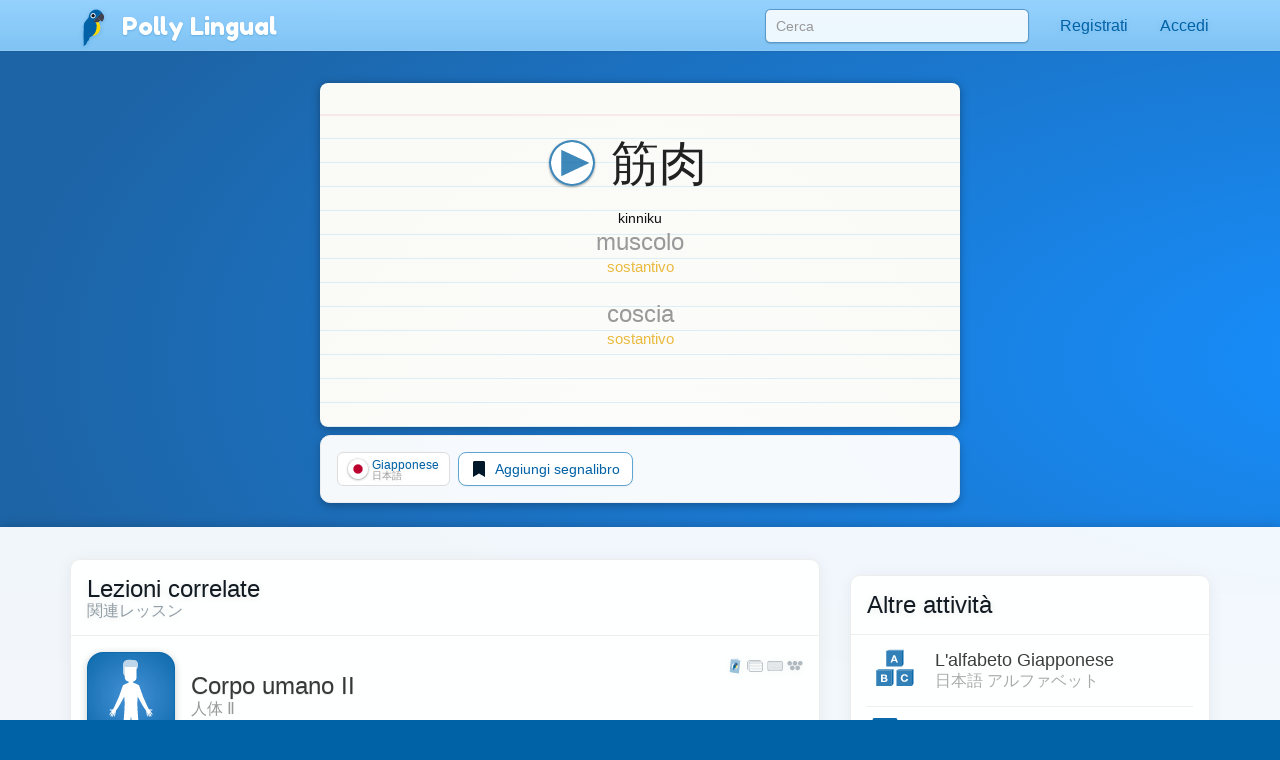

--- FILE ---
content_type: image/svg+xml
request_url: https://pollylingu.al/media/images/flags/ja.svg
body_size: -25
content:
<?xml version="1.0" standalone="no"?>
<!DOCTYPE svg PUBLIC "-//W3C//DTD SVG 1.1//EN" "http://www.w3.org/Graphics/SVG/1.1/DTD/svg11.dtd">
<svg width="100%" height="100%" viewBox="0 0 600 600" version="1.1" xmlns="http://www.w3.org/2000/svg" xmlns:xlink="http://www.w3.org/1999/xlink" xml:space="preserve" style="fill-rule:evenodd;clip-rule:evenodd;stroke-linejoin:round;stroke-miterlimit:1.41421;">
    <g transform="matrix(0.666667,-8.16431e-17,-8.16431e-17,1,100,-1.22465e-14)">
        <rect x="-150" y="0" width="900" height="600" style="fill:white;"/>
    </g>
    <circle cx="300" cy="300" r="156.602" style="fill:rgb(188,0,45);"/>
</svg>


--- FILE ---
content_type: image/svg+xml
request_url: https://pollylingu.al/media/images/flags/de.svg
body_size: 6
content:
<?xml version="1.0" standalone="no"?>
<!DOCTYPE svg PUBLIC "-//W3C//DTD SVG 1.1//EN" "http://www.w3.org/Graphics/SVG/1.1/DTD/svg11.dtd">
<svg width="100%" height="100%" viewBox="0 0 2004 2004" version="1.1" xmlns="http://www.w3.org/2000/svg" xmlns:xlink="http://www.w3.org/1999/xlink" xml:space="preserve" style="fill-rule:evenodd;clip-rule:evenodd;stroke-linejoin:round;stroke-miterlimit:1.41421;">
    <g id="black_stripe" transform="matrix(400.8,-6.54451e-14,-6.54451e-14,668,400.8,-6.54451e-14)">
        <rect x="-1" y="0" width="5" height="3" style="fill:black;"/>
    </g>
    <g id="red_stripe" transform="matrix(400.8,-6.54451e-14,-6.54451e-14,668,400.8,-6.54451e-14)">
        <rect x="-1" y="1" width="5" height="2" style="fill:rgb(221,0,0);"/>
    </g>
    <g id="gold_stripe" transform="matrix(400.8,-6.54451e-14,-6.54451e-14,668,400.8,-6.54451e-14)">
        <rect x="-1" y="2" width="5" height="1" style="fill:rgb(255,206,0);"/>
    </g>
</svg>


--- FILE ---
content_type: image/svg+xml
request_url: https://pollylingu.al/media/images/indexcard.svg
body_size: 590
content:
<?xml version="1.0" encoding="UTF-8" standalone="no"?>
<!DOCTYPE svg PUBLIC "-//W3C//DTD SVG 1.1//EN" "http://www.w3.org/Graphics/SVG/1.1/DTD/svg11.dtd">
<svg width="100%" height="100%" viewBox="0 0 1016 2048" version="1.1" xmlns="http://www.w3.org/2000/svg" xmlns:xlink="http://www.w3.org/1999/xlink" xml:space="preserve" style="fill-rule:evenodd;clip-rule:evenodd;stroke-linejoin:round;stroke-miterlimit:1.41421;">
    <g transform="matrix(0.992883,0,0,3.66794,0.189943,-6.1717)">
        <rect x="-0.191" y="1.683" width="1023.28" height="558.352" style="fill:url(#_Radial1);"/>
    </g>
    <g transform="matrix(0.992057,0,0,0.33107,-0.831211,-20.5415)">
        <rect x="0.838" y="155.682" width="1024.13" height="6.041" style="fill:rgb(245,219,217);fill-opacity:0.501961;"/>
    </g>
    <g transform="matrix(0.992057,0,0,0.165535,-0.831211,29.2292)">
        <rect x="0.838" y="155.682" width="1024.13" height="6.041" style="fill:rgb(188,226,242);fill-opacity:0.501961;"/>
    </g>
    <g transform="matrix(0.992057,0,0,0.165535,-0.831211,53.2292)">
        <rect x="0.838" y="155.682" width="1024.13" height="6.041" style="fill:rgb(188,226,242);fill-opacity:0.501961;"/>
    </g>
    <g transform="matrix(0.992057,0,0,0.165535,-0.831211,77.2292)">
        <rect x="0.838" y="155.682" width="1024.13" height="6.041" style="fill:rgb(188,226,242);fill-opacity:0.501961;"/>
    </g>
    <g transform="matrix(0.992057,0,0,0.165535,-0.831211,101.229)">
        <rect x="0.838" y="155.682" width="1024.13" height="6.041" style="fill:rgb(188,226,242);fill-opacity:0.501961;"/>
    </g>
    <g transform="matrix(0.992057,0,0,0.165535,-0.831211,125.229)">
        <rect x="0.838" y="155.682" width="1024.13" height="6.041" style="fill:rgb(188,226,242);fill-opacity:0.501961;"/>
    </g>
    <g transform="matrix(0.992057,0,0,0.165535,-0.831211,149.229)">
        <rect x="0.838" y="155.682" width="1024.13" height="6.041" style="fill:rgb(188,226,242);fill-opacity:0.501961;"/>
    </g>
    <g transform="matrix(0.992057,0,0,0.165535,-0.831211,173.229)">
        <rect x="0.838" y="155.682" width="1024.13" height="6.041" style="fill:rgb(188,226,242);fill-opacity:0.501961;"/>
    </g>
    <g transform="matrix(0.992057,0,0,0.165535,-0.831211,197.229)">
        <rect x="0.838" y="155.682" width="1024.13" height="6.041" style="fill:rgb(188,226,242);fill-opacity:0.501961;"/>
    </g>
    <g transform="matrix(0.992057,0,0,0.165535,-0.831211,221.229)">
        <rect x="0.838" y="155.682" width="1024.13" height="6.041" style="fill:rgb(188,226,242);fill-opacity:0.501961;"/>
    </g>
    <g transform="matrix(0.992057,0,0,0.165535,-0.831211,245.229)">
        <rect x="0.838" y="155.682" width="1024.13" height="6.041" style="fill:rgb(188,226,242);fill-opacity:0.501961;"/>
    </g>
    <g transform="matrix(0.992057,0,0,0.165535,-0.831211,269.229)">
        <rect x="0.838" y="155.682" width="1024.13" height="6.041" style="fill:rgb(188,226,242);fill-opacity:0.501961;"/>
    </g>
    <g transform="matrix(0.992057,0,0,0.165535,-0.831211,293.229)">
        <rect x="0.838" y="155.682" width="1024.13" height="6.041" style="fill:rgb(188,226,242);fill-opacity:0.501961;"/>
    </g>
    <g transform="matrix(0.992057,0,0,0.165535,-0.831211,317.229)">
        <rect x="0.838" y="155.682" width="1024.13" height="6.041" style="fill:rgb(188,226,242);fill-opacity:0.501961;"/>
    </g>
    <g transform="matrix(0.992057,0,0,0.165535,-0.831211,341.229)">
        <rect x="0.838" y="155.682" width="1024.13" height="6.041" style="fill:rgb(188,226,242);fill-opacity:0.501961;"/>
    </g>
    <g transform="matrix(0.992057,0,0,0.165535,-0.831211,365.229)">
        <rect x="0.838" y="155.682" width="1024.13" height="6.041" style="fill:rgb(188,226,242);fill-opacity:0.501961;"/>
    </g>
    <g transform="matrix(0.992057,0,0,0.165535,-0.831211,389.229)">
        <rect x="0.838" y="155.682" width="1024.13" height="6.041" style="fill:rgb(188,226,242);fill-opacity:0.501961;"/>
    </g>
    <g transform="matrix(0.992057,0,0,0.165535,-0.831211,413.229)">
        <rect x="0.838" y="155.682" width="1024.13" height="6.041" style="fill:rgb(188,226,242);fill-opacity:0.501961;"/>
    </g>
    <g transform="matrix(0.992057,0,0,0.165535,-0.831211,437.229)">
        <rect x="0.838" y="155.682" width="1024.13" height="6.041" style="fill:rgb(188,226,242);fill-opacity:0.501961;"/>
    </g>
    <g transform="matrix(0.992057,0,0,0.165535,-0.831211,461.229)">
        <rect x="0.838" y="155.682" width="1024.13" height="6.041" style="fill:rgb(188,226,242);fill-opacity:0.501961;"/>
    </g>
    <g transform="matrix(0.992057,0,0,0.165535,-0.831211,485.229)">
        <rect x="0.838" y="155.682" width="1024.13" height="6.041" style="fill:rgb(188,226,242);fill-opacity:0.501961;"/>
    </g>
    <g transform="matrix(0.992057,0,0,0.165535,-0.831211,509.229)">
        <rect x="0.838" y="155.682" width="1024.13" height="6.041" style="fill:rgb(188,226,242);fill-opacity:0.501961;"/>
    </g>
    <g transform="matrix(0.992057,0,0,0.165535,-0.831211,533.229)">
        <rect x="0.838" y="155.682" width="1024.13" height="6.041" style="fill:rgb(188,226,242);fill-opacity:0.501961;"/>
    </g>
    <g transform="matrix(0.992057,0,0,0.165535,-0.831211,557.229)">
        <rect x="0.838" y="155.682" width="1024.13" height="6.041" style="fill:rgb(188,226,242);fill-opacity:0.501961;"/>
    </g>
    <g transform="matrix(0.992057,0,0,0.165535,-0.831211,581.229)">
        <rect x="0.838" y="155.682" width="1024.13" height="6.041" style="fill:rgb(188,226,242);fill-opacity:0.501961;"/>
    </g>
    <g transform="matrix(0.992057,0,0,0.165535,-0.831211,605.229)">
        <rect x="0.838" y="155.682" width="1024.13" height="6.041" style="fill:rgb(188,226,242);fill-opacity:0.501961;"/>
    </g>
    <g transform="matrix(0.992057,0,0,0.165535,-0.831211,629.229)">
        <rect x="0.838" y="155.682" width="1024.13" height="6.041" style="fill:rgb(188,226,242);fill-opacity:0.501961;"/>
    </g>
    <g transform="matrix(0.992057,0,0,0.165535,-0.831211,653.229)">
        <rect x="0.838" y="155.682" width="1024.13" height="6.041" style="fill:rgb(188,226,242);fill-opacity:0.501961;"/>
    </g>
    <g transform="matrix(0.992057,0,0,0.165535,-0.831211,677.229)">
        <rect x="0.838" y="155.682" width="1024.13" height="6.041" style="fill:rgb(188,226,242);fill-opacity:0.501961;"/>
    </g>
    <g transform="matrix(0.992057,0,0,0.165535,-0.831211,701.229)">
        <rect x="0.838" y="155.682" width="1024.13" height="6.041" style="fill:rgb(188,226,242);fill-opacity:0.501961;"/>
    </g>
    <g transform="matrix(0.992057,0,0,0.165535,-0.831211,725.229)">
        <rect x="0.838" y="155.682" width="1024.13" height="6.041" style="fill:rgb(188,226,242);fill-opacity:0.501961;"/>
    </g>
    <g transform="matrix(0.992057,0,0,0.165535,-0.831211,749.229)">
        <rect x="0.838" y="155.682" width="1024.13" height="6.041" style="fill:rgb(188,226,242);fill-opacity:0.501961;"/>
    </g>
    <g transform="matrix(0.992057,0,0,0.165535,-0.831211,773.229)">
        <rect x="0.838" y="155.682" width="1024.13" height="6.041" style="fill:rgb(188,226,242);fill-opacity:0.501961;"/>
    </g>
    <g transform="matrix(0.992057,0,0,0.165535,-0.831211,797.229)">
        <rect x="0.838" y="155.682" width="1024.13" height="6.041" style="fill:rgb(188,226,242);fill-opacity:0.501961;"/>
    </g>
    <g transform="matrix(0.992057,0,0,0.165535,-0.831211,821.229)">
        <rect x="0.838" y="155.682" width="1024.13" height="6.041" style="fill:rgb(188,226,242);fill-opacity:0.501961;"/>
    </g>
    <g transform="matrix(0.992057,0,0,0.165535,-0.831211,845.229)">
        <rect x="0.838" y="155.682" width="1024.13" height="6.041" style="fill:rgb(188,226,242);fill-opacity:0.501961;"/>
    </g>
    <g transform="matrix(0.992057,0,0,0.165535,-0.831211,869.229)">
        <rect x="0.838" y="155.682" width="1024.13" height="6.041" style="fill:rgb(188,226,242);fill-opacity:0.501961;"/>
    </g>
    <g transform="matrix(0.992057,0,0,0.165535,-0.831211,893.229)">
        <rect x="0.838" y="155.682" width="1024.13" height="6.041" style="fill:rgb(188,226,242);fill-opacity:0.501961;"/>
    </g>
    <g transform="matrix(0.992057,0,0,0.165535,-0.831211,917.229)">
        <rect x="0.838" y="155.682" width="1024.13" height="6.041" style="fill:rgb(188,226,242);fill-opacity:0.501961;"/>
    </g>
    <g transform="matrix(0.992057,0,0,0.165535,-0.831211,941.229)">
        <rect x="0.838" y="155.682" width="1024.13" height="6.041" style="fill:rgb(188,226,242);fill-opacity:0.501961;"/>
    </g>
    <g transform="matrix(0.992057,0,0,0.165535,-0.831211,965.229)">
        <rect x="0.838" y="155.682" width="1024.13" height="6.041" style="fill:rgb(188,226,242);fill-opacity:0.501961;"/>
    </g>
    <g transform="matrix(0.992057,0,0,0.165535,-0.831211,989.229)">
        <rect x="0.838" y="155.682" width="1024.13" height="6.041" style="fill:rgb(188,226,242);fill-opacity:0.501961;"/>
    </g>
    <g transform="matrix(0.992057,0,0,0.165535,-0.831211,1013.23)">
        <rect x="0.838" y="155.682" width="1024.13" height="6.041" style="fill:rgb(188,226,242);fill-opacity:0.501961;"/>
    </g>
    <g transform="matrix(0.992057,0,0,0.165535,-0.831211,1037.23)">
        <rect x="0.838" y="155.682" width="1024.13" height="6.041" style="fill:rgb(188,226,242);fill-opacity:0.501961;"/>
    </g>
    <g transform="matrix(0.992057,0,0,0.165535,-0.831211,1061.23)">
        <rect x="0.838" y="155.682" width="1024.13" height="6.041" style="fill:rgb(188,226,242);fill-opacity:0.501961;"/>
    </g>
    <g transform="matrix(0.992057,0,0,0.165535,-0.831211,1085.23)">
        <rect x="0.838" y="155.682" width="1024.13" height="6.041" style="fill:rgb(188,226,242);fill-opacity:0.501961;"/>
    </g>
    <g transform="matrix(0.992057,0,0,0.165535,-0.831211,1109.23)">
        <rect x="0.838" y="155.682" width="1024.13" height="6.041" style="fill:rgb(188,226,242);fill-opacity:0.501961;"/>
    </g>
    <g transform="matrix(0.992057,0,0,0.165535,-0.831211,1133.23)">
        <rect x="0.838" y="155.682" width="1024.13" height="6.041" style="fill:rgb(188,226,242);fill-opacity:0.501961;"/>
    </g>
    <g transform="matrix(0.992057,0,0,0.165535,-0.831211,1157.23)">
        <rect x="0.838" y="155.682" width="1024.13" height="6.041" style="fill:rgb(188,226,242);fill-opacity:0.501961;"/>
    </g>
    <g transform="matrix(0.992057,0,0,0.165535,-0.831211,1181.23)">
        <rect x="0.838" y="155.682" width="1024.13" height="6.041" style="fill:rgb(188,226,242);fill-opacity:0.501961;"/>
    </g>
    <g transform="matrix(0.992057,0,0,0.165535,-0.831211,1205.23)">
        <rect x="0.838" y="155.682" width="1024.13" height="6.041" style="fill:rgb(188,226,242);fill-opacity:0.501961;"/>
    </g>
    <g transform="matrix(0.992057,0,0,0.165535,-0.831211,1229.23)">
        <rect x="0.838" y="155.682" width="1024.13" height="6.041" style="fill:rgb(188,226,242);fill-opacity:0.501961;"/>
    </g>
    <g transform="matrix(0.992057,0,0,0.165535,-0.831211,1253.23)">
        <rect x="0.838" y="155.682" width="1024.13" height="6.041" style="fill:rgb(188,226,242);fill-opacity:0.501961;"/>
    </g>
    <g transform="matrix(0.992057,0,0,0.165535,-0.831211,1277.23)">
        <rect x="0.838" y="155.682" width="1024.13" height="6.041" style="fill:rgb(188,226,242);fill-opacity:0.501961;"/>
    </g>
    <g transform="matrix(0.992057,0,0,0.165535,-0.831211,1301.23)">
        <rect x="0.838" y="155.682" width="1024.13" height="6.041" style="fill:rgb(188,226,242);fill-opacity:0.501961;"/>
    </g>
    <g transform="matrix(0.992057,0,0,0.165535,-0.831211,1325.23)">
        <rect x="0.838" y="155.682" width="1024.13" height="6.041" style="fill:rgb(188,226,242);fill-opacity:0.501961;"/>
    </g>
    <g transform="matrix(0.992057,0,0,0.165535,-0.831211,1349.23)">
        <rect x="0.838" y="155.682" width="1024.13" height="6.041" style="fill:rgb(188,226,242);fill-opacity:0.501961;"/>
    </g>
    <g transform="matrix(0.992057,0,0,0.165535,-0.831211,1373.23)">
        <rect x="0.838" y="155.682" width="1024.13" height="6.041" style="fill:rgb(188,226,242);fill-opacity:0.501961;"/>
    </g>
    <g transform="matrix(0.992057,0,0,0.165535,-0.831211,1397.23)">
        <rect x="0.838" y="155.682" width="1024.13" height="6.041" style="fill:rgb(188,226,242);fill-opacity:0.501961;"/>
    </g>
    <g transform="matrix(0.992057,0,0,0.165535,-0.831211,1421.23)">
        <rect x="0.838" y="155.682" width="1024.13" height="6.041" style="fill:rgb(188,226,242);fill-opacity:0.501961;"/>
    </g>
    <g transform="matrix(0.992057,0,0,0.165535,-0.831211,1445.23)">
        <rect x="0.838" y="155.682" width="1024.13" height="6.041" style="fill:rgb(188,226,242);fill-opacity:0.501961;"/>
    </g>
    <g transform="matrix(0.992057,0,0,0.165535,-0.831211,1469.23)">
        <rect x="0.838" y="155.682" width="1024.13" height="6.041" style="fill:rgb(188,226,242);fill-opacity:0.501961;"/>
    </g>
    <g transform="matrix(0.992057,0,0,0.165535,-0.831211,1493.23)">
        <rect x="0.838" y="155.682" width="1024.13" height="6.041" style="fill:rgb(188,226,242);fill-opacity:0.501961;"/>
    </g>
    <g transform="matrix(0.992057,0,0,0.165535,-0.831211,1517.23)">
        <rect x="0.838" y="155.682" width="1024.13" height="6.041" style="fill:rgb(188,226,242);fill-opacity:0.501961;"/>
    </g>
    <g transform="matrix(0.992057,0,0,0.165535,-0.831211,1541.23)">
        <rect x="0.838" y="155.682" width="1024.13" height="6.041" style="fill:rgb(188,226,242);fill-opacity:0.501961;"/>
    </g>
    <g transform="matrix(0.992057,0,0,0.165535,-0.831211,1565.23)">
        <rect x="0.838" y="155.682" width="1024.13" height="6.041" style="fill:rgb(188,226,242);fill-opacity:0.501961;"/>
    </g>
    <g transform="matrix(0.992057,0,0,0.165535,-0.831211,1589.23)">
        <rect x="0.838" y="155.682" width="1024.13" height="6.041" style="fill:rgb(188,226,242);fill-opacity:0.501961;"/>
    </g>
    <g transform="matrix(0.992057,0,0,0.165535,-0.831211,1613.23)">
        <rect x="0.838" y="155.682" width="1024.13" height="6.041" style="fill:rgb(188,226,242);fill-opacity:0.501961;"/>
    </g>
    <g transform="matrix(0.992057,0,0,0.165535,-0.831211,1637.23)">
        <rect x="0.838" y="155.682" width="1024.13" height="6.041" style="fill:rgb(188,226,242);fill-opacity:0.501961;"/>
    </g>
    <g transform="matrix(0.992057,0,0,0.165535,-0.831211,1661.23)">
        <rect x="0.838" y="155.682" width="1024.13" height="6.041" style="fill:rgb(188,226,242);fill-opacity:0.501961;"/>
    </g>
    <g transform="matrix(0.992057,0,0,0.165535,-0.831211,1685.23)">
        <rect x="0.838" y="155.682" width="1024.13" height="6.041" style="fill:rgb(188,226,242);fill-opacity:0.501961;"/>
    </g>
    <g transform="matrix(0.992057,0,0,0.165535,-0.831211,1709.23)">
        <rect x="0.838" y="155.682" width="1024.13" height="6.041" style="fill:rgb(188,226,242);fill-opacity:0.501961;"/>
    </g>
    <g transform="matrix(0.992057,0,0,0.165535,-0.831211,1733.23)">
        <rect x="0.838" y="155.682" width="1024.13" height="6.041" style="fill:rgb(188,226,242);fill-opacity:0.501961;"/>
    </g>
    <g transform="matrix(0.992057,0,0,0.165535,-0.831211,1757.23)">
        <rect x="0.838" y="155.682" width="1024.13" height="6.041" style="fill:rgb(188,226,242);fill-opacity:0.501961;"/>
    </g>
    <g transform="matrix(0.992057,0,0,0.165535,-0.831211,1781.23)">
        <rect x="0.838" y="155.682" width="1024.13" height="6.041" style="fill:rgb(188,226,242);fill-opacity:0.501961;"/>
    </g>
    <g transform="matrix(0.992057,0,0,0.165535,-0.831211,1805.23)">
        <rect x="0.838" y="155.682" width="1024.13" height="6.041" style="fill:rgb(188,226,242);fill-opacity:0.501961;"/>
    </g>
    <g transform="matrix(0.992057,0,0,0.165535,-0.831211,1829.23)">
        <rect x="0.838" y="155.682" width="1024.13" height="6.041" style="fill:rgb(188,226,242);fill-opacity:0.501961;"/>
    </g>
    <g transform="matrix(0.992057,0,0,0.165535,-0.831211,1853.23)">
        <rect x="0.838" y="155.682" width="1024.13" height="6.041" style="fill:rgb(188,226,242);fill-opacity:0.501961;"/>
    </g>
    <g transform="matrix(0.992057,0,0,0.165535,-0.831211,1877.23)">
        <rect x="0.838" y="155.682" width="1024.13" height="6.041" style="fill:rgb(188,226,242);fill-opacity:0.501961;"/>
    </g>
    <g transform="matrix(0.992057,0,0,0.165535,-0.831211,1901.23)">
        <rect x="0.838" y="155.682" width="1024.13" height="6.041" style="fill:rgb(188,226,242);fill-opacity:0.501961;"/>
    </g>
    <g transform="matrix(0.992057,0,0,0.165535,-0.831211,1925.23)">
        <rect x="0.838" y="155.682" width="1024.13" height="6.041" style="fill:rgb(188,226,242);fill-opacity:0.501961;"/>
    </g>
    <g transform="matrix(0.992057,0,0,0.165535,-0.831211,1949.23)">
        <rect x="0.838" y="155.682" width="1024.13" height="6.041" style="fill:rgb(188,226,242);fill-opacity:0.501961;"/>
    </g>
    <g transform="matrix(0.992057,0,0,0.165535,-0.831211,1973.23)">
        <rect x="0.838" y="155.682" width="1024.13" height="6.041" style="fill:rgb(188,226,242);fill-opacity:0.501961;"/>
    </g>
    <g transform="matrix(0.992057,0,0,0.165535,-0.831211,1997.23)">
        <rect x="0.838" y="155.682" width="1024.13" height="6.041" style="fill:rgb(188,226,242);fill-opacity:0.501961;"/>
    </g>
    <defs>
        <radialGradient id="_Radial1" cx="0" cy="0" r="1" gradientUnits="userSpaceOnUse" gradientTransform="matrix(511.641,0,0,279.176,511.45,280.859)"><stop offset="0" style="stop-color:white;stop-opacity:1"/><stop offset="1" style="stop-color:rgb(250,250,247);stop-opacity:1"/></radialGradient>
    </defs>
</svg>


--- FILE ---
content_type: image/svg+xml
request_url: https://pollylingu.al/media/images/bkg.svg
body_size: 128
content:
<?xml version="1.0" encoding="UTF-8" standalone="no"?>
<!DOCTYPE svg PUBLIC "-//W3C//DTD SVG 1.1//EN" "http://www.w3.org/Graphics/SVG/1.1/DTD/svg11.dtd">
<svg width="100%" height="100%" viewBox="0 0 1024 1024" version="1.1" xmlns="http://www.w3.org/2000/svg" xmlns:xlink="http://www.w3.org/1999/xlink" xml:space="preserve" xmlns:serif="http://www.serif.com/" style="fill-rule:evenodd;clip-rule:evenodd;stroke-linejoin:round;stroke-miterlimit:2;">
    <g transform="matrix(2.21511,-3.21419e-19,-7.18756e-19,1.33838,1.47555,-3.17972)">
        <rect x="-0.666" y="2.376" width="1025.17" height="765.106" style="fill:url(#_Radial1);"/>
    </g>
    <defs>
        <radialGradient id="_Radial1" cx="0" cy="0" r="1" gradientUnits="userSpaceOnUse" gradientTransform="matrix(512.584,0,0,382.553,511.918,384.929)"><stop offset="0" style="stop-color:rgb(23,143,255);stop-opacity:1"/><stop offset="1" style="stop-color:rgb(29,100,166);stop-opacity:1"/></radialGradient>
    </defs>
</svg>
